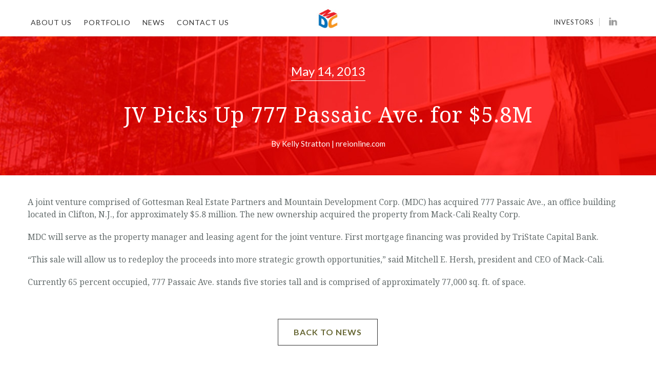

--- FILE ---
content_type: text/html; charset=UTF-8
request_url: https://www.mountaindevelopment.com/news-archive/jv-picks-up-777-passaic-ave-for-5-8m/
body_size: 9983
content:
<!DOCTYPE html>
<html lang="en">
<head>
<meta charset="UTF-8">
<meta name="viewport" content="width=device-width, initial-scale=1">
<link rel="profile" href="https://gmpg.org/xfn/11">
<link rel="pingback" href="https://www.mountaindevelopment.com/sitefiles/xmlrpc.php">


<link href="https://www.mountaindevelopment.com/sitefiles/scripts/animate.css" rel="stylesheet" />
<link href="https://www.mountaindevelopment.com/sitefiles/scripts/fractionslider.css" rel="stylesheet" />

<link rel="stylesheet" href="https://cdn.jsdelivr.net/bxslider/4.2.12/jquery.bxslider.css">


<meta name='robots' content='index, follow, max-image-preview:large, max-snippet:-1, max-video-preview:-1' />

	<!-- This site is optimized with the Yoast SEO plugin v26.6 - https://yoast.com/wordpress/plugins/seo/ -->
	<title>JV Picks Up 777 Passaic Ave. for $5.8M</title>
	<link rel="canonical" href="https://www.mountaindevelopment.com/news-archive/jv-picks-up-777-passaic-ave-for-5-8m/" />
	<meta property="og:locale" content="en_US" />
	<meta property="og:type" content="article" />
	<meta property="og:title" content="JV Picks Up 777 Passaic Ave. for $5.8M" />
	<meta property="og:description" content="A joint venture comprised of Gottesman Real Estate Partners and Mountain Development Corp. (MDC) has acquired 777 Passaic Ave., an office building located in Clifton, N.J., for approximately $5.8 million. The new ownership acquired the property from Mack-Cali Realty Corp. [&hellip;]" />
	<meta property="og:url" content="https://www.mountaindevelopment.com/news-archive/jv-picks-up-777-passaic-ave-for-5-8m/" />
	<meta property="og:site_name" content="Mountain Development Corp" />
	<meta property="article:published_time" content="2013-05-14T15:46:06+00:00" />
	<meta property="article:modified_time" content="2019-06-17T15:37:48+00:00" />
	<meta name="author" content="mike" />
	<meta name="twitter:card" content="summary_large_image" />
	<meta name="twitter:label1" content="Written by" />
	<meta name="twitter:data1" content="mike" />
	<meta name="twitter:label2" content="Est. reading time" />
	<meta name="twitter:data2" content="1 minute" />
	<script type="application/ld+json" class="yoast-schema-graph">{"@context":"https://schema.org","@graph":[{"@type":"Article","@id":"https://www.mountaindevelopment.com/news-archive/jv-picks-up-777-passaic-ave-for-5-8m/#article","isPartOf":{"@id":"https://www.mountaindevelopment.com/news-archive/jv-picks-up-777-passaic-ave-for-5-8m/"},"author":{"name":"mike","@id":"https://www.mountaindevelopment.com/#/schema/person/c3e668a377def94d078aeefb773ed7c1"},"headline":"JV Picks Up 777 Passaic Ave. for $5.8M","datePublished":"2013-05-14T15:46:06+00:00","dateModified":"2019-06-17T15:37:48+00:00","mainEntityOfPage":{"@id":"https://www.mountaindevelopment.com/news-archive/jv-picks-up-777-passaic-ave-for-5-8m/"},"wordCount":110,"commentCount":0,"publisher":{"@id":"https://www.mountaindevelopment.com/#organization"},"articleSection":["Archive"],"inLanguage":"en","potentialAction":[{"@type":"CommentAction","name":"Comment","target":["https://www.mountaindevelopment.com/news-archive/jv-picks-up-777-passaic-ave-for-5-8m/#respond"]}]},{"@type":"WebPage","@id":"https://www.mountaindevelopment.com/news-archive/jv-picks-up-777-passaic-ave-for-5-8m/","url":"https://www.mountaindevelopment.com/news-archive/jv-picks-up-777-passaic-ave-for-5-8m/","name":"JV Picks Up 777 Passaic Ave. for $5.8M","isPartOf":{"@id":"https://www.mountaindevelopment.com/#website"},"datePublished":"2013-05-14T15:46:06+00:00","dateModified":"2019-06-17T15:37:48+00:00","inLanguage":"en","potentialAction":[{"@type":"ReadAction","target":["https://www.mountaindevelopment.com/news-archive/jv-picks-up-777-passaic-ave-for-5-8m/"]}]},{"@type":"WebSite","@id":"https://www.mountaindevelopment.com/#website","url":"https://www.mountaindevelopment.com/","name":"Mountain Development Corp","description":"","publisher":{"@id":"https://www.mountaindevelopment.com/#organization"},"potentialAction":[{"@type":"SearchAction","target":{"@type":"EntryPoint","urlTemplate":"https://www.mountaindevelopment.com/?s={search_term_string}"},"query-input":{"@type":"PropertyValueSpecification","valueRequired":true,"valueName":"search_term_string"}}],"inLanguage":"en"},{"@type":"Organization","@id":"https://www.mountaindevelopment.com/#organization","name":"Mountain Development Corp","url":"https://www.mountaindevelopment.com/","logo":{"@type":"ImageObject","inLanguage":"en","@id":"https://www.mountaindevelopment.com/#/schema/logo/image/","url":"https://www.mountaindevelopment.com/sitefiles/wp-content/uploads/2019/01/footer-logo.gif","contentUrl":"https://www.mountaindevelopment.com/sitefiles/wp-content/uploads/2019/01/footer-logo.gif","width":296,"height":63,"caption":"Mountain Development Corp"},"image":{"@id":"https://www.mountaindevelopment.com/#/schema/logo/image/"}},{"@type":"Person","@id":"https://www.mountaindevelopment.com/#/schema/person/c3e668a377def94d078aeefb773ed7c1","name":"mike"}]}</script>
	<!-- / Yoast SEO plugin. -->


<link rel='dns-prefetch' href='//ajax.googleapis.com' />
<link rel='dns-prefetch' href='//fonts.googleapis.com' />
<link rel="alternate" type="application/rss+xml" title="Mountain Development Corp &raquo; Feed" href="https://www.mountaindevelopment.com/feed/" />
<link rel="alternate" type="application/rss+xml" title="Mountain Development Corp &raquo; Comments Feed" href="https://www.mountaindevelopment.com/comments/feed/" />
<link rel="alternate" type="application/rss+xml" title="Mountain Development Corp &raquo; JV Picks Up 777 Passaic Ave. for $5.8M Comments Feed" href="https://www.mountaindevelopment.com/news-archive/jv-picks-up-777-passaic-ave-for-5-8m/feed/" />
<link rel="alternate" title="oEmbed (JSON)" type="application/json+oembed" href="https://www.mountaindevelopment.com/wp-json/oembed/1.0/embed?url=https%3A%2F%2Fwww.mountaindevelopment.com%2Fnews-archive%2Fjv-picks-up-777-passaic-ave-for-5-8m%2F" />
<link rel="alternate" title="oEmbed (XML)" type="text/xml+oembed" href="https://www.mountaindevelopment.com/wp-json/oembed/1.0/embed?url=https%3A%2F%2Fwww.mountaindevelopment.com%2Fnews-archive%2Fjv-picks-up-777-passaic-ave-for-5-8m%2F&#038;format=xml" />
<style id='wp-img-auto-sizes-contain-inline-css' type='text/css'>
img:is([sizes=auto i],[sizes^="auto," i]){contain-intrinsic-size:3000px 1500px}
/*# sourceURL=wp-img-auto-sizes-contain-inline-css */
</style>
<link rel='stylesheet' id='bootstrap-css' href='https://www.mountaindevelopment.com/sitefiles/wp-content/themes/astrid/css/bootstrap/bootstrap.min.css?ver=1' type='text/css' media='all' />
<style id='wp-emoji-styles-inline-css' type='text/css'>

	img.wp-smiley, img.emoji {
		display: inline !important;
		border: none !important;
		box-shadow: none !important;
		height: 1em !important;
		width: 1em !important;
		margin: 0 0.07em !important;
		vertical-align: -0.1em !important;
		background: none !important;
		padding: 0 !important;
	}
/*# sourceURL=wp-emoji-styles-inline-css */
</style>
<style id='wp-block-library-inline-css' type='text/css'>
:root{--wp-block-synced-color:#7a00df;--wp-block-synced-color--rgb:122,0,223;--wp-bound-block-color:var(--wp-block-synced-color);--wp-editor-canvas-background:#ddd;--wp-admin-theme-color:#007cba;--wp-admin-theme-color--rgb:0,124,186;--wp-admin-theme-color-darker-10:#006ba1;--wp-admin-theme-color-darker-10--rgb:0,107,160.5;--wp-admin-theme-color-darker-20:#005a87;--wp-admin-theme-color-darker-20--rgb:0,90,135;--wp-admin-border-width-focus:2px}@media (min-resolution:192dpi){:root{--wp-admin-border-width-focus:1.5px}}.wp-element-button{cursor:pointer}:root .has-very-light-gray-background-color{background-color:#eee}:root .has-very-dark-gray-background-color{background-color:#313131}:root .has-very-light-gray-color{color:#eee}:root .has-very-dark-gray-color{color:#313131}:root .has-vivid-green-cyan-to-vivid-cyan-blue-gradient-background{background:linear-gradient(135deg,#00d084,#0693e3)}:root .has-purple-crush-gradient-background{background:linear-gradient(135deg,#34e2e4,#4721fb 50%,#ab1dfe)}:root .has-hazy-dawn-gradient-background{background:linear-gradient(135deg,#faaca8,#dad0ec)}:root .has-subdued-olive-gradient-background{background:linear-gradient(135deg,#fafae1,#67a671)}:root .has-atomic-cream-gradient-background{background:linear-gradient(135deg,#fdd79a,#004a59)}:root .has-nightshade-gradient-background{background:linear-gradient(135deg,#330968,#31cdcf)}:root .has-midnight-gradient-background{background:linear-gradient(135deg,#020381,#2874fc)}:root{--wp--preset--font-size--normal:16px;--wp--preset--font-size--huge:42px}.has-regular-font-size{font-size:1em}.has-larger-font-size{font-size:2.625em}.has-normal-font-size{font-size:var(--wp--preset--font-size--normal)}.has-huge-font-size{font-size:var(--wp--preset--font-size--huge)}.has-text-align-center{text-align:center}.has-text-align-left{text-align:left}.has-text-align-right{text-align:right}.has-fit-text{white-space:nowrap!important}#end-resizable-editor-section{display:none}.aligncenter{clear:both}.items-justified-left{justify-content:flex-start}.items-justified-center{justify-content:center}.items-justified-right{justify-content:flex-end}.items-justified-space-between{justify-content:space-between}.screen-reader-text{border:0;clip-path:inset(50%);height:1px;margin:-1px;overflow:hidden;padding:0;position:absolute;width:1px;word-wrap:normal!important}.screen-reader-text:focus{background-color:#ddd;clip-path:none;color:#444;display:block;font-size:1em;height:auto;left:5px;line-height:normal;padding:15px 23px 14px;text-decoration:none;top:5px;width:auto;z-index:100000}html :where(.has-border-color){border-style:solid}html :where([style*=border-top-color]){border-top-style:solid}html :where([style*=border-right-color]){border-right-style:solid}html :where([style*=border-bottom-color]){border-bottom-style:solid}html :where([style*=border-left-color]){border-left-style:solid}html :where([style*=border-width]){border-style:solid}html :where([style*=border-top-width]){border-top-style:solid}html :where([style*=border-right-width]){border-right-style:solid}html :where([style*=border-bottom-width]){border-bottom-style:solid}html :where([style*=border-left-width]){border-left-style:solid}html :where(img[class*=wp-image-]){height:auto;max-width:100%}:where(figure){margin:0 0 1em}html :where(.is-position-sticky){--wp-admin--admin-bar--position-offset:var(--wp-admin--admin-bar--height,0px)}@media screen and (max-width:600px){html :where(.is-position-sticky){--wp-admin--admin-bar--position-offset:0px}}

/*# sourceURL=wp-block-library-inline-css */
</style><style id='global-styles-inline-css' type='text/css'>
:root{--wp--preset--aspect-ratio--square: 1;--wp--preset--aspect-ratio--4-3: 4/3;--wp--preset--aspect-ratio--3-4: 3/4;--wp--preset--aspect-ratio--3-2: 3/2;--wp--preset--aspect-ratio--2-3: 2/3;--wp--preset--aspect-ratio--16-9: 16/9;--wp--preset--aspect-ratio--9-16: 9/16;--wp--preset--color--black: #000000;--wp--preset--color--cyan-bluish-gray: #abb8c3;--wp--preset--color--white: #ffffff;--wp--preset--color--pale-pink: #f78da7;--wp--preset--color--vivid-red: #cf2e2e;--wp--preset--color--luminous-vivid-orange: #ff6900;--wp--preset--color--luminous-vivid-amber: #fcb900;--wp--preset--color--light-green-cyan: #7bdcb5;--wp--preset--color--vivid-green-cyan: #00d084;--wp--preset--color--pale-cyan-blue: #8ed1fc;--wp--preset--color--vivid-cyan-blue: #0693e3;--wp--preset--color--vivid-purple: #9b51e0;--wp--preset--gradient--vivid-cyan-blue-to-vivid-purple: linear-gradient(135deg,rgb(6,147,227) 0%,rgb(155,81,224) 100%);--wp--preset--gradient--light-green-cyan-to-vivid-green-cyan: linear-gradient(135deg,rgb(122,220,180) 0%,rgb(0,208,130) 100%);--wp--preset--gradient--luminous-vivid-amber-to-luminous-vivid-orange: linear-gradient(135deg,rgb(252,185,0) 0%,rgb(255,105,0) 100%);--wp--preset--gradient--luminous-vivid-orange-to-vivid-red: linear-gradient(135deg,rgb(255,105,0) 0%,rgb(207,46,46) 100%);--wp--preset--gradient--very-light-gray-to-cyan-bluish-gray: linear-gradient(135deg,rgb(238,238,238) 0%,rgb(169,184,195) 100%);--wp--preset--gradient--cool-to-warm-spectrum: linear-gradient(135deg,rgb(74,234,220) 0%,rgb(151,120,209) 20%,rgb(207,42,186) 40%,rgb(238,44,130) 60%,rgb(251,105,98) 80%,rgb(254,248,76) 100%);--wp--preset--gradient--blush-light-purple: linear-gradient(135deg,rgb(255,206,236) 0%,rgb(152,150,240) 100%);--wp--preset--gradient--blush-bordeaux: linear-gradient(135deg,rgb(254,205,165) 0%,rgb(254,45,45) 50%,rgb(107,0,62) 100%);--wp--preset--gradient--luminous-dusk: linear-gradient(135deg,rgb(255,203,112) 0%,rgb(199,81,192) 50%,rgb(65,88,208) 100%);--wp--preset--gradient--pale-ocean: linear-gradient(135deg,rgb(255,245,203) 0%,rgb(182,227,212) 50%,rgb(51,167,181) 100%);--wp--preset--gradient--electric-grass: linear-gradient(135deg,rgb(202,248,128) 0%,rgb(113,206,126) 100%);--wp--preset--gradient--midnight: linear-gradient(135deg,rgb(2,3,129) 0%,rgb(40,116,252) 100%);--wp--preset--font-size--small: 13px;--wp--preset--font-size--medium: 20px;--wp--preset--font-size--large: 36px;--wp--preset--font-size--x-large: 42px;--wp--preset--spacing--20: 0.44rem;--wp--preset--spacing--30: 0.67rem;--wp--preset--spacing--40: 1rem;--wp--preset--spacing--50: 1.5rem;--wp--preset--spacing--60: 2.25rem;--wp--preset--spacing--70: 3.38rem;--wp--preset--spacing--80: 5.06rem;--wp--preset--shadow--natural: 6px 6px 9px rgba(0, 0, 0, 0.2);--wp--preset--shadow--deep: 12px 12px 50px rgba(0, 0, 0, 0.4);--wp--preset--shadow--sharp: 6px 6px 0px rgba(0, 0, 0, 0.2);--wp--preset--shadow--outlined: 6px 6px 0px -3px rgb(255, 255, 255), 6px 6px rgb(0, 0, 0);--wp--preset--shadow--crisp: 6px 6px 0px rgb(0, 0, 0);}:where(.is-layout-flex){gap: 0.5em;}:where(.is-layout-grid){gap: 0.5em;}body .is-layout-flex{display: flex;}.is-layout-flex{flex-wrap: wrap;align-items: center;}.is-layout-flex > :is(*, div){margin: 0;}body .is-layout-grid{display: grid;}.is-layout-grid > :is(*, div){margin: 0;}:where(.wp-block-columns.is-layout-flex){gap: 2em;}:where(.wp-block-columns.is-layout-grid){gap: 2em;}:where(.wp-block-post-template.is-layout-flex){gap: 1.25em;}:where(.wp-block-post-template.is-layout-grid){gap: 1.25em;}.has-black-color{color: var(--wp--preset--color--black) !important;}.has-cyan-bluish-gray-color{color: var(--wp--preset--color--cyan-bluish-gray) !important;}.has-white-color{color: var(--wp--preset--color--white) !important;}.has-pale-pink-color{color: var(--wp--preset--color--pale-pink) !important;}.has-vivid-red-color{color: var(--wp--preset--color--vivid-red) !important;}.has-luminous-vivid-orange-color{color: var(--wp--preset--color--luminous-vivid-orange) !important;}.has-luminous-vivid-amber-color{color: var(--wp--preset--color--luminous-vivid-amber) !important;}.has-light-green-cyan-color{color: var(--wp--preset--color--light-green-cyan) !important;}.has-vivid-green-cyan-color{color: var(--wp--preset--color--vivid-green-cyan) !important;}.has-pale-cyan-blue-color{color: var(--wp--preset--color--pale-cyan-blue) !important;}.has-vivid-cyan-blue-color{color: var(--wp--preset--color--vivid-cyan-blue) !important;}.has-vivid-purple-color{color: var(--wp--preset--color--vivid-purple) !important;}.has-black-background-color{background-color: var(--wp--preset--color--black) !important;}.has-cyan-bluish-gray-background-color{background-color: var(--wp--preset--color--cyan-bluish-gray) !important;}.has-white-background-color{background-color: var(--wp--preset--color--white) !important;}.has-pale-pink-background-color{background-color: var(--wp--preset--color--pale-pink) !important;}.has-vivid-red-background-color{background-color: var(--wp--preset--color--vivid-red) !important;}.has-luminous-vivid-orange-background-color{background-color: var(--wp--preset--color--luminous-vivid-orange) !important;}.has-luminous-vivid-amber-background-color{background-color: var(--wp--preset--color--luminous-vivid-amber) !important;}.has-light-green-cyan-background-color{background-color: var(--wp--preset--color--light-green-cyan) !important;}.has-vivid-green-cyan-background-color{background-color: var(--wp--preset--color--vivid-green-cyan) !important;}.has-pale-cyan-blue-background-color{background-color: var(--wp--preset--color--pale-cyan-blue) !important;}.has-vivid-cyan-blue-background-color{background-color: var(--wp--preset--color--vivid-cyan-blue) !important;}.has-vivid-purple-background-color{background-color: var(--wp--preset--color--vivid-purple) !important;}.has-black-border-color{border-color: var(--wp--preset--color--black) !important;}.has-cyan-bluish-gray-border-color{border-color: var(--wp--preset--color--cyan-bluish-gray) !important;}.has-white-border-color{border-color: var(--wp--preset--color--white) !important;}.has-pale-pink-border-color{border-color: var(--wp--preset--color--pale-pink) !important;}.has-vivid-red-border-color{border-color: var(--wp--preset--color--vivid-red) !important;}.has-luminous-vivid-orange-border-color{border-color: var(--wp--preset--color--luminous-vivid-orange) !important;}.has-luminous-vivid-amber-border-color{border-color: var(--wp--preset--color--luminous-vivid-amber) !important;}.has-light-green-cyan-border-color{border-color: var(--wp--preset--color--light-green-cyan) !important;}.has-vivid-green-cyan-border-color{border-color: var(--wp--preset--color--vivid-green-cyan) !important;}.has-pale-cyan-blue-border-color{border-color: var(--wp--preset--color--pale-cyan-blue) !important;}.has-vivid-cyan-blue-border-color{border-color: var(--wp--preset--color--vivid-cyan-blue) !important;}.has-vivid-purple-border-color{border-color: var(--wp--preset--color--vivid-purple) !important;}.has-vivid-cyan-blue-to-vivid-purple-gradient-background{background: var(--wp--preset--gradient--vivid-cyan-blue-to-vivid-purple) !important;}.has-light-green-cyan-to-vivid-green-cyan-gradient-background{background: var(--wp--preset--gradient--light-green-cyan-to-vivid-green-cyan) !important;}.has-luminous-vivid-amber-to-luminous-vivid-orange-gradient-background{background: var(--wp--preset--gradient--luminous-vivid-amber-to-luminous-vivid-orange) !important;}.has-luminous-vivid-orange-to-vivid-red-gradient-background{background: var(--wp--preset--gradient--luminous-vivid-orange-to-vivid-red) !important;}.has-very-light-gray-to-cyan-bluish-gray-gradient-background{background: var(--wp--preset--gradient--very-light-gray-to-cyan-bluish-gray) !important;}.has-cool-to-warm-spectrum-gradient-background{background: var(--wp--preset--gradient--cool-to-warm-spectrum) !important;}.has-blush-light-purple-gradient-background{background: var(--wp--preset--gradient--blush-light-purple) !important;}.has-blush-bordeaux-gradient-background{background: var(--wp--preset--gradient--blush-bordeaux) !important;}.has-luminous-dusk-gradient-background{background: var(--wp--preset--gradient--luminous-dusk) !important;}.has-pale-ocean-gradient-background{background: var(--wp--preset--gradient--pale-ocean) !important;}.has-electric-grass-gradient-background{background: var(--wp--preset--gradient--electric-grass) !important;}.has-midnight-gradient-background{background: var(--wp--preset--gradient--midnight) !important;}.has-small-font-size{font-size: var(--wp--preset--font-size--small) !important;}.has-medium-font-size{font-size: var(--wp--preset--font-size--medium) !important;}.has-large-font-size{font-size: var(--wp--preset--font-size--large) !important;}.has-x-large-font-size{font-size: var(--wp--preset--font-size--x-large) !important;}
/*# sourceURL=global-styles-inline-css */
</style>

<style id='classic-theme-styles-inline-css' type='text/css'>
/*! This file is auto-generated */
.wp-block-button__link{color:#fff;background-color:#32373c;border-radius:9999px;box-shadow:none;text-decoration:none;padding:calc(.667em + 2px) calc(1.333em + 2px);font-size:1.125em}.wp-block-file__button{background:#32373c;color:#fff;text-decoration:none}
/*# sourceURL=/wp-includes/css/classic-themes.min.css */
</style>
<link rel='stylesheet' id='wp-components-css' href='https://www.mountaindevelopment.com/sitefiles/wp-includes/css/dist/components/style.min.css?ver=4f641c371ec76e24304f1aadcdf727d9' type='text/css' media='all' />
<link rel='stylesheet' id='wp-preferences-css' href='https://www.mountaindevelopment.com/sitefiles/wp-includes/css/dist/preferences/style.min.css?ver=4f641c371ec76e24304f1aadcdf727d9' type='text/css' media='all' />
<link rel='stylesheet' id='wp-block-editor-css' href='https://www.mountaindevelopment.com/sitefiles/wp-includes/css/dist/block-editor/style.min.css?ver=4f641c371ec76e24304f1aadcdf727d9' type='text/css' media='all' />
<link rel='stylesheet' id='popup-maker-block-library-style-css' href='https://www.mountaindevelopment.com/sitefiles/wp-content/plugins/popup-maker/dist/packages/block-library-style.css?ver=dbea705cfafe089d65f1' type='text/css' media='all' />
<link rel='stylesheet' id='astrid-style-css' href='https://www.mountaindevelopment.com/sitefiles/wp-content/themes/mdc-astrid/style.css?ver=4f641c371ec76e24304f1aadcdf727d9' type='text/css' media='all' />
<style id='astrid-style-inline-css' type='text/css'>
.site-header {position: fixed;}
.site-header .container { display: block;}
.site-branding { width: 100%; text-align: center;margin-bottom:15px;padding-top:15px;}
.main-navigation { width: 100%;float: none; clear:both;}
.main-navigation ul { float: none;text-align:center;}
.main-navigation li { float: none; display: inline-block;}
.main-navigation ul ul li { display: block; text-align: left;}
.woocommerce .woocommerce-message:before,.woocommerce #payment #place_order,.woocommerce-page #payment #place_order,.woocommerce .cart .button, .woocommerce .cart input.button,.woocommerce-cart .wc-proceed-to-checkout a.checkout-button,.woocommerce #review_form #respond .form-submit input,.woocommerce a.button,.woocommerce div.product form.cart .button,.woocommerce .star-rating,.page-header .page-title .fa,.site-footer a:hover,.footer-info a:hover,.footer-widgets a:hover,.testimonial-title a:hover,.employee-title a:hover,.fact .fa,.service-title a:hover,.widget-area .widget a:hover,.entry-meta a:hover,.entry-footer a:hover,.entry-title a:hover,.comment-navigation a:hover,.posts-navigation a:hover,.post-navigation a:hover,.main-navigation a:hover,.main-navigation li.focus > a,a,a:hover,button,.button,input[type="button"],input[type="reset"],input[type="submit"] { color:#dd3333}
.social-menu-widget a,.woocommerce span.onsale,.woocommerce #payment #place_order:hover, .woocommerce-page #payment #place_order:hover,.woocommerce .cart .button:hover, .woocommerce .cart input.button:hover,.woocommerce-cart .wc-proceed-to-checkout a.checkout-button:hover,.woocommerce #review_form #respond .form-submit input:hover,.woocommerce div.product form.cart .button:hover,.woocommerce a.button:hover,.preloader-inner ul li,.progress-animate,button:hover,.button:hover,input[type="button"]:hover,input[type="reset"]:hover,input[type="submit"]:hover { background-color:#dd3333}
.woocommerce .woocommerce-message,.woocommerce #payment #place_order,.woocommerce-page #payment #place_order,.woocommerce .cart .button, .woocommerce .cart input.button,.woocommerce-cart .wc-proceed-to-checkout a.checkout-button,.woocommerce #review_form #respond .form-submit input,.woocommerce a.button,.woocommerce div.product form.cart .button,.main-navigation li a::after,.main-navigation li a::before,button,.button,input[type="button"],input[type="reset"],input[type="submit"] { border-color:#dd3333}
.site-title a,.site-title a:hover { color:#ffffff}
.site-description { color:#BDBDBD}
.site-header,.site-header.header-scrolled { background-color:rgba(255,255,255,0.9)}
@media only screen and (max-width: 1024px) { .site-header.has-header,.site-header.has-video,.site-header.has-single,.site-header.has-shortcode { background-color:rgba(255,255,255,0.9)} }
body, .widget-area .widget, .widget-area .widget a { color:#656D6D}
.footer-widgets, .site-footer, .footer-info { background-color:#ffffff}
body {font-family: 'Open Sans', sans-serif;}
h1, h2, h3, h4, h5, h6, .fact .fact-number, .fact .fact-name, .site-title {font-family: 'Josefin Sans', sans-serif;}
.site-title { font-size:36px; }
.site-description { font-size:14px; }
h1 { font-size:36px; }
h2 { font-size:30px; }
h3 { font-size:24px; }
h4 { font-size:16px; }
h5 { font-size:14px; }
h6 { font-size:12px; }
body { font-size:14px; }

/*# sourceURL=astrid-style-inline-css */
</style>
<link rel='stylesheet' id='astrid-body-fonts-css' href='//fonts.googleapis.com/css?family=Open+Sans%3A300%2C300italic%2C600%2C600italic&#038;ver=6.9' type='text/css' media='all' />
<link rel='stylesheet' id='astrid-headings-fonts-css' href='//fonts.googleapis.com/css?family=Josefin+Sans%3A300italic%2C300&#038;ver=6.9' type='text/css' media='all' />
<link rel='stylesheet' id='font-awesome-css' href='https://www.mountaindevelopment.com/sitefiles/wp-content/themes/astrid/fonts/font-awesome.min.css?ver=4f641c371ec76e24304f1aadcdf727d9' type='text/css' media='all' />
<!--n2css--><!--n2js--><script type="text/javascript" src="https://ajax.googleapis.com/ajax/libs/jquery/1/jquery.min.js?ver=4f641c371ec76e24304f1aadcdf727d9" id="jquery-js"></script>
<link rel="https://api.w.org/" href="https://www.mountaindevelopment.com/wp-json/" /><link rel="alternate" title="JSON" type="application/json" href="https://www.mountaindevelopment.com/wp-json/wp/v2/posts/783" /><link rel="icon" href="https://www.mountaindevelopment.com/sitefiles/wp-content/uploads/2021/03/cropped-mdc-32x32.png" sizes="32x32" />
<link rel="icon" href="https://www.mountaindevelopment.com/sitefiles/wp-content/uploads/2021/03/cropped-mdc-192x192.png" sizes="192x192" />
<link rel="apple-touch-icon" href="https://www.mountaindevelopment.com/sitefiles/wp-content/uploads/2021/03/cropped-mdc-180x180.png" />
<meta name="msapplication-TileImage" content="https://www.mountaindevelopment.com/sitefiles/wp-content/uploads/2021/03/cropped-mdc-270x270.png" />


<!-- Global site tag (gtag.js) - Google Analytics -->
<script async src="https://www.googletagmanager.com/gtag/js?id=UA-142994437-1"></script>
<script>
  window.dataLayer = window.dataLayer || [];
  function gtag(){dataLayer.push(arguments);}
  gtag('js', new Date());

  gtag('config', 'UA-142994437-1');
</script>

<!-- Google tag (gtag.js) -->
<script async src="https://www.googletagmanager.com/gtag/js?id=G-CRQC6RRPLG"></script>
<script>
  window.dataLayer = window.dataLayer || [];
  function gtag(){dataLayer.push(arguments);}
  gtag('js', new Date());

  gtag('config', 'G-CRQC6RRPLG');
</script>


</head>

<body data-rsssl=1 class="wp-singular post-template-default single single-post postid-783 single-format-standard wp-custom-logo wp-theme-astrid wp-child-theme-mdc-astrid group-blog">

<div class="preloader">
<div class="preloader-inner">
	<ul><li></li><li></li><li></li><li></li><li></li><li></li></ul>
</div>
</div>

<div id="page" class="site">
	

	<header id="masthead" class="site-header " role="banner">
		<div class="container" style="padding-left:0">
			
			<div class="btn-menu col-md-8 col-sm-6 col-xs-12"><i class="fa fa-navicon"></i></div>
			
            <div class="navigation">
            <nav id="mainnav" class="main-navigation col-sm-6" role="navigation" style="padding-left:0">
				<div class="menu-mainmenu-container"><ul id="primary-menu" class="menu"><li id="menu-item-25" class="menu-item menu-item-type-post_type menu-item-object-page menu-item-has-children menu-item-25"><a href="https://www.mountaindevelopment.com/about/">About Us</a>
<ul class="sub-menu">
	<li id="menu-item-385" class="menu-item menu-item-type-post_type menu-item-object-page menu-item-385"><a href="https://www.mountaindevelopment.com/about/services/">Services</a></li>
	<li id="menu-item-386" class="menu-item menu-item-type-post_type menu-item-object-page menu-item-386"><a href="https://www.mountaindevelopment.com/about/team/">Team</a></li>
</ul>
</li>
<li id="menu-item-26" class="menu-item menu-item-type-post_type menu-item-object-page menu-item-26"><a href="https://www.mountaindevelopment.com/portfolio/">Portfolio</a></li>
<li id="menu-item-27" class="menu-item menu-item-type-post_type menu-item-object-page menu-item-27"><a href="https://www.mountaindevelopment.com/news/">News</a></li>
<li id="menu-item-28" class="menu-item menu-item-type-post_type menu-item-object-page menu-item-28"><a href="https://www.mountaindevelopment.com/contact-us/">Contact Us</a></li>
<li id="menu-item-1218" class="investormobile menu-item menu-item-type-custom menu-item-object-custom menu-item-1218"><a href="https://invest.mountaindevelopment.com/invexp/accounts/login/">Investors</a></li>
</ul></div>			</nav>
            </div><!-- #site-navigation -->
            
            <div class="site-branding">
				<a href="https://www.mountaindevelopment.com/" class="custom-logo-link" rel="home"><img width="88" height="89" src="https://www.mountaindevelopment.com/sitefiles/wp-content/uploads/2019/01/logo-b.jpg" class="custom-logo" alt="Mountain Development Corp" decoding="async" /></a>			</div>
            
        <div class="social">
             <div class="sicons linkedin"><a href="https://www.linkedin.com/company/mountain-development-corp." target="_blank"><img src="https://www.mountaindevelopment.com/sitefiles//images/linkedin_g.png"/></a></div>
         </div>
         
         <div class="investor"><a href="https://invest.mountaindevelopment.com/invexp/accounts/login/" target="_blank">Investors</a></div>
            
		</div>
	</header><!-- #masthead -->

			<div class="header-clone"></div>
		


	



<div id="content" class="site-content">


             
            	<div style="position:relative; display:block; clear:both; margin-bottom:40px; background-image:url(https://www.mountaindevelopment.com/sitefiles/images/hdr_news.jpg); background-repeat:no-repeat; background-position:center center">
	
                                    <div class="headfloat">
                                        <div class="headnews">     
                                                 
                                                 <div><p>May 14, 2013</p></div>
                                                  <div><h1>JV Picks Up 777 Passaic Ave. for $5.8M</h1></div>
                                                  
                                                  
                                                  <div class='pubname'><p>By Kelly Stratton | nreionline.com</p></div>
                                                  
                                        </div>  
                                       </div>               
                                      
                                      
							  </div><!--single-feat-->



		<div class="container">



                <div id="primary" class="content-area fullwidth">
                    <main id="main" class="site-main" role="main">
            
                    <article id="post-783" class="post-783 post type-post status-publish format-standard hentry category-news-archive clearfix">
                    
                        <div class="entry-content">
                            <p>A joint venture comprised of Gottesman Real Estate Partners and Mountain Development Corp. (MDC) has acquired 777 Passaic Ave., an office building located in Clifton, N.J., for approximately $5.8 million. The new ownership acquired the property from Mack-Cali Realty Corp.</p>
<p>MDC will serve as the property manager and leasing agent for the joint venture. First mortgage financing was provided by TriState Capital Bank.</p>
<p>&#8220;This sale will allow us to redeploy the proceeds into more strategic growth opportunities,&#8221; said Mitchell E. Hersh, president and CEO of Mack-Cali.</p>
<p>Currently 65 percent occupied, 777 Passaic Ave. stands five stories tall and is comprised of approximately 77,000 sq. ft. of space.</p>
                            
                          
                            <div class="end-button"><a href="https://www.mountaindevelopment.com/news">BACK TO NEWS</a></div>
                            
                            
                        </div>
                    
                    
                    </article><!-- #post-## -->
            
                    </main><!-- #main -->
                </div><!-- #primary -->


		</div><!-- .container -->
        
        		        
	</div><!-- #content -->




	<div class="footer-wrapper">
									
	

		<footer id="colophon" class="site-footer" role="contentinfo">	
			<div class="site-info container">
            
            	<div class="footer-branding">
                            <a href="https://www.mountaindevelopment.com" title=""><img class="footer-logo" src="https://www.mountaindevelopment.com/sitefiles/images/mdc-footer.gif" alt="" /></a>
                            <div class="footaddress">
                            56 Livingston Avenue, Suite 200,<br/>Roseland, New Jersey 07068 <div class="footphone">973-279-9000</div>
                            </div>
				</div>
                
            
				<nav id="footernav" class="footer-navigation" role="navigation">
					<div class="menu-footer-container"><ul id="footer-menu" class="menu"><li id="menu-item-120" class="menu-item menu-item-type-post_type menu-item-object-page menu-item-120"><a href="https://www.mountaindevelopment.com/about/">About Us</a></li>
<li id="menu-item-122" class="menu-item menu-item-type-post_type menu-item-object-page menu-item-122"><a href="https://www.mountaindevelopment.com/portfolio/">Portfolio</a></li>
<li id="menu-item-123" class="menu-item menu-item-type-post_type menu-item-object-page menu-item-123"><a href="https://www.mountaindevelopment.com/news/">News</a></li>
<li id="menu-item-124" class="menu-item menu-item-type-post_type menu-item-object-page menu-item-124"><a href="https://www.mountaindevelopment.com/contact-us/">Contact Us</a></li>
<li id="menu-item-1022" class="menu-item menu-item-type-post_type menu-item-object-page menu-item-1022"><a href="https://www.mountaindevelopment.com/privacy-policy/">Privacy Policy</a></li>
</ul></div>				</nav><!-- #site-navigation -->
                
				<div class="site-copyright">
					 &copy; 2026 Mountain Development Corp.
				</div>
                
			</div><!-- .site-info -->
		</footer><!-- #colophon -->
	</div>

</div><!-- #page -->


<script type="text/javascript" src="https://www.mountaindevelopment.com/sitefiles/scripts/jquery.isotope.min.js"></script>

<script type="text/javascript">
        (function($){
  
          var $container = $('#portfolio'),
              // create a clone that will be used for measuring container width
              $containerProxy = $container.clone().empty().css({ visibility: 'hidden' });   
    
          $container.after( $containerProxy );  

            // get the first item to use for measuring columnWidth
          var $item = $container.find('.portfolio-item').eq(0);
          $container.imagesLoaded(function(){
          $(window).smartresize( function() {
            // calculate columnWidth
           var colWidth = Math.floor( $containerProxy.width() / 3 );
            // set width of container based on columnWidth
            $container.css({
                width: colWidth * 3
            })
            .isotope({
              // other options...
              // disable automatic resizing when window is resized
              resizable: true,
              // set columnWidth option for masonry
              masonry: {
                columnWidth: colWidth
				// columnWidth: colWidth
              }
            });
            // trigger smartresize for first time
          }).smartresize();
           });
          // filter buttons
        // filter items when filter link is clicked
        $('#filters a').click(function(){
        $('#filters a.active').removeClass('active');
        var selector = $(this).attr('data-filter');
        $container.isotope({ filter: selector, animationEngine : "css" });
        $(this).addClass('active');
        return false;


        });
  
          $("a[href^=javascript:void(0)]").on("click", function(e) {
          e.preventDefault();
          history.pushState({}, "", this.href);
        });
  

        } ) ( jQuery );
    </script>


<script type="text/javascript" src="https://www.mountaindevelopment.com/sitefiles/scripts/jquery.fractionslider.min.js"></script>
<script src="https://cdn.jsdelivr.net/bxslider/4.2.12/jquery.bxslider.min.js"></script>
<script type="text/javascript" src="https://www.mountaindevelopment.com/sitefiles/scripts/wow.min.js"></script>


 <script type="text/javascript">
   

 jQuery(window).load(function(){
  $('.slider').fractionSlider({
	  'slideTransition': 'fade',
  	'timeout' : 2000, // default timeout before switching slides
	'speedIn' : 1500, // default in - transition speed
	'speedOut' : 1000, // default out - transition speed
	'easeIn' : 'easeOutExpo', // default easing in
	'easeOut' : 'easeOutCubic', // default easing out
	'slideTransitionSpeed' : 1000, // default slide transition
	'slideEndAnimation' : false, // if set true, objects will transition out at slide end (before the slideTransition is called)
	'transitionOut': 'fade',
	'controls' : false, // controls on/off
	'pager' : false, // pager inside of the slider on/off OR $('someselector') for a pager outside of the slider
	'autoChange' : true, // auto change slides
	'pauseOnHover' : false, // Pauses slider on hover (current step will still be completed)
	'backgroundAnimation' : false, // background animation
	'backgroundElement' : null, // element to animate | default fractionSlider element
	'backgroundX' : 0, // background animation x distance
	'backgroundY' : 0, // background animation y distance
	'backgroundSpeed' : 1000, // default background animation speed
	'backgroundEase' : 'easeOutCubic', // default background animation easing
	 'fullWidth': true, // Full width, true of false
	 'increase':true,
	'responsive' : true, // responsive slider (see below for some implementation tipps)
	// set basic dimension (width,height in px) for the responisve slider - the plugin with position elements with data-position relative to this dimensions (please see the documentation for more info),
	//'dimensions' : '1412,771',
	'dimensions' : '1412,690'
		 });
		 
		 
		 $('.slider-mob').fractionSlider({
	  'slideTransition': 'fade',
  	'timeout' : 2000, // default timeout before switching slides
	'speedIn' : 1500, // default in - transition speed
	'speedOut' : 1000, // default out - transition speed
	'easeIn' : 'easeOutExpo', // default easing in
	'easeOut' : 'easeOutCubic', // default easing out
	'slideTransitionSpeed' : 1000, // default slide transition
	'slideEndAnimation' : false, // if set true, objects will transition out at slide end (before the slideTransition is called)
	'transitionOut': 'fade',
	'controls' : false, // controls on/off
	'pager' : false, // pager inside of the slider on/off OR $('someselector') for a pager outside of the slider
	'autoChange' : true, // auto change slides
	'pauseOnHover' : false, // Pauses slider on hover (current step will still be completed)
	'backgroundAnimation' : false, // background animation
	'backgroundElement' : null, // element to animate | default fractionSlider element
	'backgroundX' : 0, // background animation x distance
	'backgroundY' : 0, // background animation y distance
	'backgroundSpeed' : 1000, // default background animation speed
	'backgroundEase' : 'easeOutCubic', // default background animation easing
	 'fullWidth': true, // Full width, true of false
	 'increase':true,
	'responsive' : true, // responsive slider (see below for some implementation tipps)
	// set basic dimension (width,height in px) for the responisve slider - the plugin with position elements with data-position relative to this dimensions (please see the documentation for more info),
	//'dimensions' : '1412,771',
	'dimensions' : '800,390'
		 });
		 
		 
		 
		 
});

</script>


<script>
new WOW().init();
</script>


<script type="speculationrules">
{"prefetch":[{"source":"document","where":{"and":[{"href_matches":"/*"},{"not":{"href_matches":["/sitefiles/wp-*.php","/sitefiles/wp-admin/*","/sitefiles/wp-content/uploads/*","/sitefiles/wp-content/*","/sitefiles/wp-content/plugins/*","/sitefiles/wp-content/themes/mdc-astrid/*","/sitefiles/wp-content/themes/astrid/*","/*\\?(.+)"]}},{"not":{"selector_matches":"a[rel~=\"nofollow\"]"}},{"not":{"selector_matches":".no-prefetch, .no-prefetch a"}}]},"eagerness":"conservative"}]}
</script>
<script type="text/javascript" src="https://www.mountaindevelopment.com/sitefiles/wp-content/themes/astrid/js/main.js?ver=4f641c371ec76e24304f1aadcdf727d9" id="astrid-main-js"></script>
<script type="text/javascript" src="https://www.mountaindevelopment.com/sitefiles/wp-content/themes/astrid/js/scripts.min.js?ver=4f641c371ec76e24304f1aadcdf727d9" id="astrid-scripts-js"></script>
<script type="text/javascript" src="https://www.mountaindevelopment.com/sitefiles/wp-includes/js/comment-reply.min.js?ver=4f641c371ec76e24304f1aadcdf727d9" id="comment-reply-js" async="async" data-wp-strategy="async" fetchpriority="low"></script>
<script type="text/javascript" src="https://www.mountaindevelopment.com/sitefiles/wp-content/plugins/page-links-to/dist/new-tab.js?ver=3.3.7" id="page-links-to-js"></script>
<script id="wp-emoji-settings" type="application/json">
{"baseUrl":"https://s.w.org/images/core/emoji/17.0.2/72x72/","ext":".png","svgUrl":"https://s.w.org/images/core/emoji/17.0.2/svg/","svgExt":".svg","source":{"concatemoji":"https://www.mountaindevelopment.com/sitefiles/wp-includes/js/wp-emoji-release.min.js?ver=4f641c371ec76e24304f1aadcdf727d9"}}
</script>
<script type="module">
/* <![CDATA[ */
/*! This file is auto-generated */
const a=JSON.parse(document.getElementById("wp-emoji-settings").textContent),o=(window._wpemojiSettings=a,"wpEmojiSettingsSupports"),s=["flag","emoji"];function i(e){try{var t={supportTests:e,timestamp:(new Date).valueOf()};sessionStorage.setItem(o,JSON.stringify(t))}catch(e){}}function c(e,t,n){e.clearRect(0,0,e.canvas.width,e.canvas.height),e.fillText(t,0,0);t=new Uint32Array(e.getImageData(0,0,e.canvas.width,e.canvas.height).data);e.clearRect(0,0,e.canvas.width,e.canvas.height),e.fillText(n,0,0);const a=new Uint32Array(e.getImageData(0,0,e.canvas.width,e.canvas.height).data);return t.every((e,t)=>e===a[t])}function p(e,t){e.clearRect(0,0,e.canvas.width,e.canvas.height),e.fillText(t,0,0);var n=e.getImageData(16,16,1,1);for(let e=0;e<n.data.length;e++)if(0!==n.data[e])return!1;return!0}function u(e,t,n,a){switch(t){case"flag":return n(e,"\ud83c\udff3\ufe0f\u200d\u26a7\ufe0f","\ud83c\udff3\ufe0f\u200b\u26a7\ufe0f")?!1:!n(e,"\ud83c\udde8\ud83c\uddf6","\ud83c\udde8\u200b\ud83c\uddf6")&&!n(e,"\ud83c\udff4\udb40\udc67\udb40\udc62\udb40\udc65\udb40\udc6e\udb40\udc67\udb40\udc7f","\ud83c\udff4\u200b\udb40\udc67\u200b\udb40\udc62\u200b\udb40\udc65\u200b\udb40\udc6e\u200b\udb40\udc67\u200b\udb40\udc7f");case"emoji":return!a(e,"\ud83e\u1fac8")}return!1}function f(e,t,n,a){let r;const o=(r="undefined"!=typeof WorkerGlobalScope&&self instanceof WorkerGlobalScope?new OffscreenCanvas(300,150):document.createElement("canvas")).getContext("2d",{willReadFrequently:!0}),s=(o.textBaseline="top",o.font="600 32px Arial",{});return e.forEach(e=>{s[e]=t(o,e,n,a)}),s}function r(e){var t=document.createElement("script");t.src=e,t.defer=!0,document.head.appendChild(t)}a.supports={everything:!0,everythingExceptFlag:!0},new Promise(t=>{let n=function(){try{var e=JSON.parse(sessionStorage.getItem(o));if("object"==typeof e&&"number"==typeof e.timestamp&&(new Date).valueOf()<e.timestamp+604800&&"object"==typeof e.supportTests)return e.supportTests}catch(e){}return null}();if(!n){if("undefined"!=typeof Worker&&"undefined"!=typeof OffscreenCanvas&&"undefined"!=typeof URL&&URL.createObjectURL&&"undefined"!=typeof Blob)try{var e="postMessage("+f.toString()+"("+[JSON.stringify(s),u.toString(),c.toString(),p.toString()].join(",")+"));",a=new Blob([e],{type:"text/javascript"});const r=new Worker(URL.createObjectURL(a),{name:"wpTestEmojiSupports"});return void(r.onmessage=e=>{i(n=e.data),r.terminate(),t(n)})}catch(e){}i(n=f(s,u,c,p))}t(n)}).then(e=>{for(const n in e)a.supports[n]=e[n],a.supports.everything=a.supports.everything&&a.supports[n],"flag"!==n&&(a.supports.everythingExceptFlag=a.supports.everythingExceptFlag&&a.supports[n]);var t;a.supports.everythingExceptFlag=a.supports.everythingExceptFlag&&!a.supports.flag,a.supports.everything||((t=a.source||{}).concatemoji?r(t.concatemoji):t.wpemoji&&t.twemoji&&(r(t.twemoji),r(t.wpemoji)))});
//# sourceURL=https://www.mountaindevelopment.com/sitefiles/wp-includes/js/wp-emoji-loader.min.js
/* ]]> */
</script>

</body>
</html>


--- FILE ---
content_type: text/css
request_url: https://www.mountaindevelopment.com/sitefiles/wp-content/themes/mdc-astrid/style.css?ver=4f641c371ec76e24304f1aadcdf727d9
body_size: 5984
content:
@charset "utf-8";
/* CSS Document */

/*

 Theme Name:   Mountain Development

 Author:       Results Advertising

 Template:     astrid


*/



@import url("../astrid/style.css");

/* =Theme customization starts here */

@import url('https://fonts.googleapis.com/css?family=Lato:300,400,700,900');
@import url('https://fonts.googleapis.com/css2?family=Noto+Serif:wght@400;700&display=swap');

/*@import url('https://fonts.googleapis.com/css?family=Noto+Serif+SC:400,500,700');*/

.light-font{font-family: 'Lato', sans-serif; font-weight:300}
.regular-font{font-family: 'Lato', sans-serif; font-weight:400}
.bold-font{font-family: 'Lato', sans-serif; font-weight:700}
.black-font{font-family: 'Lato', sans-serif; font-weight:900}


.seriffont{font-family: 'Noto Serif', serif;}

body{
font-family: 'Lato', sans-serif!important; font-size:16px!important;
color:#666;
line-height: 1.5;
letter-spacing: 0px;
background-color: #FFF;
font-weight: 400;
}

a{border:0; outline:none}

*:focus {
    outline: none!important;border: none!important;
}


/*branding*/

.site-header{font-family: 'Lato', sans-serif!important;padding:0}

.site-branding{width: 70px!important; padding-top: 0px!important;display:inline-block; position:absolute; top:0; left:50%; margin:0 0 0 -35px!important;background-color:#fff!important}

.site-header.header-scrolled{background-color: rgba(32, 37, 41, 0.9);padding:0; border-bottom: 1px solid transparent;}

.site-header, .site-header.header-scrolled {
    background-color:#fff!important; height: 71px!important;border-bottom: 1px solid #efefef;
}

.custom-logo-link img { display: block; width:70px;
    height: 70px;
    margin: 0 auto;

}

/*social*/
.social{width:30px;float:right;display:inline-block; margin-top:28px}
.sicons{width:28px; float:right; display:inline-block;margin:0; padding:0;}
.sicons img{width:100%; height:auto;}
.sicons a{border:0}
.linkedin{margin-left:-8px;}
.twitter{margin: 5px;}


/*investor*/
.investor{display: none; float: right;display: inline-block;margin: 30px 10px 0;padding: 0px;}
.investor a{color: #333; text-transform: uppercase; text-decoration:none; font-size: 13px; line-height:14px; letter-spacing: 1px !important;border-right: 1px solid #CCC; padding: 0 10px 0px;}

.investormobile{display:none!important}


/*navigation*/
.navigation{max-width:500;display:inline-block;float:left}

.main-navigation{padding-top: 20px;}

.main-navigation li{letter-spacing: 1px; padding: 10px;}

.main-navigation a{color: #333; text-transform:uppercase}

.main-navigation li:first-child{padding-left:5px;}

.main-navigation ul ul{background-color: #C00;}
.main-navigation ul ul a{color:#fff;}
.main-navigation ul ul a:hover{color:#fff;}

.main-navigation ul ul li {padding:10px!important}


/* mobile menu*/

.btn-menu{color: #333; text-align: left;}
.btn-menu .fa{margin-top: 20px;}

#mainnav-mobi {
    position: absolute;
    top: 100%;
    left: 0;
    width: 100%;
    background-color:#C00;
    padding:0!important
}

#mainnav-mobi li{text-align: left; border-bottom:1px dotted #fff;}

#mainnav-mobi a{color:#fff}

.btn-submenu{margin-left:0}



/*slider home*/

	.desk{display:block!important;}/*desktop slider*/
	.mob{display:none!important;}/*mobile slider*/

#slidecontainer{width:100%; display:block; overflow:hidden; position:relative;}

#slidecontainer-mob{width:100%; display:none; overflow:hidden; position:relative;}

#slider-full{position:relative; display:block; width:100%; margin:0 auto 0;overflow:hidden;}

#slider-full .mountain{width:100%; color:#FFF; font-size:16px; margin:21% auto 0; text-align:center; position:absolute; z-index:100!important; font-family:Tahoma, Geneva, sans-serif; letter-spacing:0.2em }

#slider-full .topcopy{width:100%; margin:21.7% auto 0; color:#FFF; font-size:28px; text-align:center; position:absolute; z-index:100!important; font-family:Tahoma, Geneva, sans-serif; letter-spacing:0.2em }
#slider-full .topbg{width:100%; position:absolute; z-index:50!important}
#slider-full .mainimage{width:100%;position:absolute; z-index:10}
#slider-full .label_bg{width:100%;position:absolute; z-index: 90; bottom:0; background:url(images/label_bg.png) repeat; width:330px; text-align:center;}
#slider-full .label_bg img{width:100%; height:auto!important; max-width:330px;margin-top: 1%;}


.fraction-slider a{display: block !important;position: relative !important; width: 100%;}

/* home new slider*/
.singnews2{font-family: 'Noto Serif', serif;  text-align:left; padding-bottom:10px;}
.singnews2 .date2{color:#FFF; font-weight:bold; font-size:16px;}
.singnews2 h2{font-family: 'Noto Serif', serif; font-weight:500; color:#FFF;margin-top: 5px; font-size:16px; line-height:24px;}
.singnews2 a{color:#fff; text-decoration:none;}
.singnews2 a:hover{color:#fff;}


.bx-wrapper {
    -moz-box-shadow: none!important;
    -webkit-box-shadow: none!important;
    box-shadow: none!important;
    border: none!important;
    background:none!important;
	margin-bottom:25px!important;
}



.redscroll{max-width:400px; margin:25% 0 0 16%; display:block;}

.seeallnews{position: absolute;}

.hmproptitle{font-family:'Trebuchet MS', Arial, Helvetica, sans-serif;font-size:16px; line-height:30px; color:#fff; display:block;}

.news-bldg-slide{width:50%; float:right; display:inline-block; height:778px; padding:0; text-align:center; }

.bldgscroll{margin: 25% auto auto 25%;}


/*home - copy*/

.homecopy{margin:50px auto 60px!important; width:100%; max-width: 750px!important;font-size:30px!important }

.homearrow{display:block; position:relative; max-width:1000px; width:100%; margin:70px auto 0; background-image:url(images/homearrow.gif); background-repeat:no-repeat; background-size:100%;
padding: 0 0 50px 0;font-size:30px!important}

.homearrow a{text-decoration:none; color:#666}
.homearrow a:hover{color:#333}





/*content*/

/*.wow{display:none}*/

#breadcrumbs{font-size:12px;text-transform: uppercase; margin: 10px 0 10px -15px;}
#breadcrumbs span{margin:0 10px}

.hm-content{width:100%; text-align:center; margin:40px 0 40px; display:block; clear:both; position:relative; overflow:hidden}
.ft-content{display:block; clear:both;max-width:930px;  margin:0 auto 0; text-align:center; font-size:14px; line-height:20px;color:#333;}
.ft-content h2{font-family: 'Noto Serif', serif; font-weight:400; font-style:italic; font-size:22px; color:#333; letter-spacing:0; margin:10px 0 15px;}
.ft-imageleft{float:left;width:50%}
.ft-copyleft{padding:30px; width:45%; display:inline-block;text-align:left;}

.ft-imageright{float:right;width:50%}
.ft-copyright{padding:30px; width:45%; display:inline-block; text-align:left;}


.hentry { margin: 0;
        margin-bottom: 0px;
    padding: 0px;
    background-color: #fff; border:none;}

.site-content {
    margin-top: 0px;
    margin-bottom: 0px;
}

.wp-caption .wp-caption-text {
    margin: 0;
    font-size: 11px;
    background-color: #efefef;
    padding: 10px;
}

.mainhead{text-align:center; text-transform:uppercase; color:#666;}
.mainhead h2{font-size: 14px; line-height:15px;  padding:0; margin: 0 0 10px; letter-spacing:1px;}
.mainhead h2 br{margin-bottom:10px;}


.entry-content{font-family: 'Noto Serif', serif; font-weight:400}
.entry-content h1{color:#F00; font-size:22px; line-height:22px; font-weight:700; text-align:center; border-left:1px solid #999;  border-right:1px solid #999; display:inline-block; padding:0 15px; margin-bottom:15px; text-transform:uppercase}


.site-content > .container {padding: 0; border-left: none;border-right: none;border-bottom:none;}

/*head-news-post*/

.headnews{width:100%; margin:0; display:block; padding:50px 0; position:relative; text-align:center}
.headnews p{font-size:24px; border-bottom:1px solid #fff;color:#fff; display:inline-block;}
.headnews h1{font-family: 'Noto Serif', serif; font-size:42px!important;color:#fff!important;text-transform:none!important; line-height: 1.2; margin:20px 0 20px!important; display:block}

.pubname p{font-size:15px; color:#fff; margin:0; border-bottom:none;}


/*news-main*/
.news-list{display:block; width:100%; position:relative;}
.news-list ul{margin:0; padding:0; }
.news-list ul li{list-style:none; width:33.3%; height:210px; float:left; display:inline-block;  margin:10px 0; padding:30px 0; background-color:#eff6fe; }

.news-list ul li:nth-child(6n-6){ background-color:#FFF;}
.news-list ul li:nth-child(6n-7){ background-color:#FFF;}
.news-list ul li:nth-child(6n-8){ background-color:#FFF;}

.newscontent{padding: 20px 50px 10px; border-left:1px solid #CCC!important;display:block;}

.news-list ul li:nth-child(3n+1) > .newscontent{border-left:none!important;}

.news-list h2{font-family: 'Noto Serif', serif; font-size:16px; line-height:20px; margin:0 0 20px 0; letter-spacing:0;}
.news-list a{color:#333;font-weight:400!important; text-decoration:none;}
.news-list a:hover{color:#000;}
.news-list .date{font-family: 'Lato', sans-serif; font-size:15px; line-height:20px; margin:0 0 10px 0; font-weight:700;color:#0857a3}

/* news archive */
.news-archive{display:block; width:100%; position:relative;}
.news-archive ul{margin:0; padding:0; }
.news-archive ul li{list-style:none; width:100%; display:block; margin:0; padding:20px; background-color:#FFF; }

.news-archive ul li:nth-child(odd){background-color:#eff6fe;}

.news-archive h2{font-family: 'Noto Serif', serif; font-size:16px; line-height:20px; margin:0 0 20px 0; letter-spacing:0;}
.news-archive a{color:#333;font-weight:400!important; text-decoration:none;}
.news-archive a:hover{color:#000;}
.news-archive .date{font-family: 'Lato', sans-serif; font-size:15px; line-height:20px; margin:0 0 10px 0; font-weight:700;color:#0857a3}


/*inside pages */
.headfloat{width:100%; max-width:1140px; margin:0 auto 0; text-align:left }
.headcontent{max-width:800px; width:100%; margin:4% 0 2%; display:block; padding:0; text-align:left; position:absolute; z-index:15;}
.headimage{float:left; max-width:500px; width:45%; margin-left:10%}
.headimage img{width:100%; height:auto}

.headcontent h1{font-size:14px; font-weight:400; text-transform:uppercase; color:#fff!important; margin:0 20px 0 0 !important; display:block}
.headcontent h2{font-size:42px!important;color:#fff!important; font-weight:300!important; text-transform:none!important; line-height: 1.2; margin:20px 0 20px!important; display:block}
.headcontent p{font-size:19px!important; color:#fff!important; font-weight:300!important; display:block; line-height: 1.2;letter-spacing: 0.02em;}


.fullimage img{width:100%; height:auto;}


.centercontent{box-sizing: content-box;display:block;
max-width: 800px;
margin: 50px auto 60px;
font-size: 30px;
line-height:1.5}

.maincontent{margin: 30px auto 30px;}


#bottomlinks{width:100%; text-align:center;}
.sublinks{font-family: 'Lato', sans-serif; display:block; position:relative; margin:40px auto; height:100px; line-height:100px}
.sublinks:before, .sublinks:after{color:#e0e0e0;
font-size:100px;
line-height: 100px;
vertical-align: middle;
display: inline-block;
margin-top: -25px;
font-family: 'Noto Serif', serif;
font-weight:700;}

.sublinks:before{content: "\007B";margin-right: 20px;}
.sublinks:after{content: "\007D";margin-left:10px;}


.sublinks a{font-size:15px; height:70px; line-height:70px; display: inline-block; width:150px; font-weight:700; color:#fff; background-color:#F00; margin:0 10px 0 0; text-align:center; text-transform:uppercase;vertical-align: middle;}

.sublinks a:hover{color:#fff; background-color:#666; text-decoration:none;}


.more{font-family: 'Lato', sans-serif; color:#F00; text-transform:uppercase; font-size:14px; line-height:18px; margin-top:20px; display:block; text-decoration:none!important; letter-spacing:1px}

.more:hover{color:#333}

.arrow-small {
  width: 0; 
  height: 0; 
  border-top: 8px solid transparent;
  border-bottom: 8px solid transparent;
  border-left: 12px solid #F00;
  display:inline-block;
}

/*.sublinks a:first-child{background-image:url(images/leftbrace.gif); background-repeat:no-repeat; background-position:left center; background-size: 50%; padding:30px 0px 30px 50px;}
.sublinks a:last-child{background-image:url(images/rightbrace.gif); background-repeat:no-repeat; background-position:right center; background-size: 50%;padding:30px 50px 30px 0px;}*/



/* team page*/

#bios{}

#bios ul{padding:0 10px 0 0; margin:20px auto 0; max-width:800px;}
#bios ul li{list-style:none; display:inline-block; width:100%;overflow: hidden; margin:20px 0}
.bioimage{float:left; width:30%}
.biodetails{float:right; width:65%; text-align:left; display:inline-block;}

.biodetails h4{font-size:15px;text-transform:uppercase; color:#F00; margin:0; padding:0; font-weight:700}

.biotitle{font-size:15px; font-family: 'Lato', sans-serif!important;text-transform:uppercase; color:#666; letter-spacing:1px }

.biointro{font-size:14px; margin:10px 0 0 0;color:#666; display:block; width:100%;}


.arrow-right {
  width: 0; 
  height: 0; 
  border-top: 8px solid transparent;
  border-bottom: 8px solid transparent;
  border-left: 12px solid #F00;
  display:inline-block;
}

/* bios */

#head-main{display:block; width:100%; margin:40px auto 40px; overflow:hidden;position: relative; }

.headimage-left{width:50%; margin:80px 0; text-align:left; float:left;}
.headimage-left img{width:100%; display:block}
.headcontent-right{float:right;width:45%; margin:0;padding: 0;text-align:left;}

.biocopy{width:95%}
.biohead{display:block; margin: 0 0 20px 0}

.biohead h1{border:none; padding:0; margin:0; font-size:18px;}

#bios a, #bios a:hover{text-decoration:none}


/**** Properties Isotope Filtering ****/

#portfolio {
	max-width:100%;
    margin: 40px auto 0;
	width:100%;
}
.portfolio-item {
   width: 31.5%;
   margin:0 1.5% 2% 0;
   overflow:hidden;
   display: inline-block;
}
.portfolio-item img {
    width: 100%;
    height: auto;
	margin:0;
	
}

.portfolio-item .prop-img{
	  -webkit-transition: all .5s ease-in-out;
    -moz-transition: all .5s ease-in-out;
    -o-transition: all .5s ease-in-out;
    transition: all .5s ease-in-out;
}

.portfolio-item:hover .prop-img{
    -ms-transform: scale(1.2);
    -moz-transform: scale(1.2);
    -webkit-transform: scale(1.2);
    -o-transform: scale(1.2);
    transform: scale(1.2);
	 
}

.portfolio-item a{text-decoration:none;
}

.prop-grid{font-family: 'Lato', sans-serif !important;position:relative; width:100%; background-color:#fff; overflow:hidden; display:block; padding:10px 0; text-align:left; text-transform:uppercase;}

.prop-grid h2{font-family: 'Lato', sans-serif; width:98%;color:#F00!important; font-size:12px; line-height:16px; font-weight:500; margin:0; padding:0; }
.prop-grid p{color:#888!important; font-size:12px; line-height:16px; font-weight:400; padding:0; margin:0; letter-spacing: 0.02em;}

.prop-grid h2:hover{
	/*bottom:10px;
-moz-transition: 0.2s ease-in;
	-webkit-transition: 0.2s ease-in; 
	-o-transition: 0.2s ease-in;*/}

.prop-grid a{text-decoration:none!important;}




#filters{font-family: 'Lato', sans-serif !important;margin:0 0 0 -25px; padding:0;}

#filters li{ list-style:none;display: inline-block; margin: 0 10px 0 10px; text-transform:uppercase}

#filters a {
    background-color:#FFF;
    border: none;
    color: #666;
	 padding:10px 10px; 
	 border-radius:5px;
	 -moz-border-radius:5px;
	 -webkit-border-radius:5px;
	 font-weight:700;
}
#filters a:hover, #filters a.active {
    background-color: #fff;
	
  /*  border-color: #ab3326;*/
    color: #F00;
}

.isotope-item {
  z-index: 2;
}

.isotope-hidden.isotope-item {
  pointer-events: none;
  z-index: 1;
}

/**** Isotope CSS3 transitions ****/

.isotope,
.isotope .isotope-item {
  -webkit-transition-duration: 0.8s;
     -moz-transition-duration: 0.8s;
      -ms-transition-duration: 0.8s;
       -o-transition-duration: 0.8s;
          transition-duration: 0.8s;
}

.isotope {
  -webkit-transition-property: height;
     -moz-transition-property: height;
      -ms-transition-property: height;
       -o-transition-property: height;
          transition-property: height;
}

.isotope .isotope-item {
  -webkit-transition-property: -webkit-transform, opacity;
     -moz-transition-property:    -moz-transform, opacity;
      -ms-transition-property:     -ms-transform, opacity;
       -o-transition-property:      -o-transform, opacity;
          transition-property:         transform, opacity;
}

/**** disabling Isotope CSS3 transitions ****/

.isotope.no-transition,
.isotope.no-transition .isotope-item,
.isotope .isotope-item.no-transition {
  -webkit-transition-duration: 0s;
     -moz-transition-duration: 0s;
      -ms-transition-duration: 0s;
       -o-transition-duration: 0s;
          transition-duration: 0s;
}

/* bottom-part ABOUT*/
#btm-section{display:block; position:relative; overflow:hidden; width:100%; margin:30px 0 0 0; padding:0; background-color:#eff6fe}
.btm-image{width: 45%;display:inline-block; float:left; position:relative;}
.btm-image img{max-width:600px;border:0; margin:0; padding:0;  width:100%; display: block;}
.btm-image-arrow{background:url(images/btm-image-arrow.png) no-repeat right top;}

.btm-copy{width:50% ;color:#333;max-width:600px; display:inline-block; float:left; text-align:left; padding:0 0 0 50px; margin-top:5%}
.btm-copy h2{font-family: 'Noto Serif', serif; font-weight:500; font-size:24px; line-height:34px; display:block;}
.btm-copy p{font-size:18px; line-height:24px; margin:15% 0 0;padding:30px;}
.btm-copy a{font-size:14px; line-height:16px; color:#0857a3!important; border:0; margin:10px 0; padding:10px 20px 10px 0; display:inline-block; text-transform:uppercase; letter-spacing:1px;  background:url(images/green_arw.gif) no-repeat right center;}


/* bottom-part-services*/
.btm-serv-copy{width:100%;color:#333;max-width:1100px; display:block; text-align:center; padding:30px; margin: 5% auto 0}
.btm-serv-copy h2{font-family: 'Noto Serif', serif; font-weight:500; font-size:24px; line-height:34px; display:block;}
.btm-serv-copy p{font-size:18px; line-height:24px; margin:15% 0 0;padding:30px;}
.btm-serv-copy a{font-size:14px; line-height:16px; color:#0857a3!important; border:0; margin:10px 0; padding:10px 20px 10px 0; display:inline-block; text-transform:uppercase; letter-spacing:1px;  background:url(images/green_arw.gif) no-repeat right center;}

/* bottom-part-properties*/

.amenities{background:#eff6fe url(images/tab_amenities.gif) no-repeat top center; display:block; padding:120px 25px 35px 25px; font-family: 'Noto Serif', serif; font-weight:400; font-size:16px; line-height:22px; text-align:center; color:#333 }

.design{background:#eff6fe url(images/tab_design.gif) no-repeat top center; display:block; padding:120px 25px 35px 25px; font-family: 'Noto Serif', serif; font-weight:400; font-size:16px; line-height:22px; text-align:center; color:#333 }

.nearby{background:#eff6fe url(images/tab_nearby.gif) no-repeat top center; display:block; padding:120px 25px 35px 25px; font-family: 'Noto Serif', serif; font-weight:400; font-size:16px; line-height:22px; text-align:center; color:#333 }


.end-button{position:relative; width:100%; overflow:hidden; display:block; text-align:center;margin:60px auto 20px;}
.end-button a{font-family: 'Lato', sans-serif !important; text-transform:uppercase; font-weight:700; letter-spacing:1px; border:1px solid #333; padding:15px 30px; color:#666633; text-decoration:none; display:inline-block; line-height:15px; line-height:20px;}
.end-button a:hover{color:#fff; background-color:#F00; border:1px solid #FFF;}


/*footer */
.footer-branding{display:inline-block; float:left; width:50%; text-align:left!important; padding:0;}
.footaddress{display:block; padding-left:55px; text-align:left;font-size:13px; line-height:20px; }
.footphone{display:inline-block; margin:0 10px 0 10px; padding-left:15px; border-left:1px solid #ccc;}

.footer-navigation{width: 50%;float: left;text-align: right !important;padding:50px 0 0 0;}
.footer-navigation li{border-right:1px solid #333; font-size:12px; line-height:12px; text-transform:uppercase; padding: 0 10px;}
.footer-navigation li:last-child{border:none;}


.site-copyright{width:100%; dislay:block; text-align:right; color:#CCC; padding:0;}

.footer-widgets, .footer-info, .site-footer, .footer-widgets a, .footer-info a, .site-footer a{color: #333;}

.footer-wrapper{margin-top:25px; border-top:1px solid #CCC;}

.privacy{font-szie:11px!important;}
.privacy p{font-size: 12px;}
.privacy h2{font-size:16px; margin:25px 0 5px 0; letter-spacing:0; font-weight:600; color:#666;}



/*--------------------------------------------------------------
## Responsive
--------------------------------------------------------------*/
@media only screen and (max-width: 1024px) {
.btn-menu {width: 25%;}

#slider-full .label_bg{width: 280px!important;}
#slider-full .label_bg img {max-width:280px!important;margin-top: -5px;}

.news-red, .news-bldg-slide{height:530px!important;}
.redscroll{max-width: 80%; margin: 18% 0 0 16%;}

.entry-content h1{margin: 20px 0 20px;}
.centercontent{font-size:22px;margin: 20px auto 60px;}
.btm-copy h2{font-size: 20px;line-height: 1.5;}

.biohead h1{margin:0!important}
.headimage-left {margin: 80px 0 30px;}

.mainhead h2 {margin: 0 0 20px;}


}

@media only screen and (max-width: 800px) {
	
	body{font-size: 14px!important;}
	
	
	.desk{display:none!important;}/*desktop slider*/
	.mob{display:block!important;}/*mobile slider*/
	
	#slidecontainer{display:none; }

	#slidecontainer-mob{display:block; }
	
	
	#slider-full .label_bg { width: 240px !important;height: 50px;top: 90%!important;left: 50%!important; margin-left: -120px!important;}
	#slider-full .mountain{font-size: 11px!important;}
	#slider-full .topcopy{font-size:16px!important}
	
	.centercontent{font-size: 18px; width:90%;}
	.homecopy{font-size: 22px!important;margin: 40px auto 40px!important; line-height:1.4; width:81%}
	
	.hm-content{margin: 0px 0 40px;}
	
	.news-red, .news-bldg-slide{height:380px!important;}
	.redscroll{max-width: 80%; margin: 13% 0 0 16%;}
	.bldgscroll{}
	.singnews2{padding-bottom:5px;}
	.singnews2 h2{font-size:12px; line-height:1.2}
	.singnews2 .date2{font-size: 14px;}
	.seeallnews{display:none;}
	
	.hmproptitle{font-size:13px!important;line-height: 1.5;}
	
	
	.entry-content{width: 90%;margin: 0 auto 0;}
	
	
	.ft-copyleft, .ft-copyright{padding: 15px 30px 0 30px;width: 50%;font-size:13px; line-height:1.3}
	.ft-content h2{font-size: 18px;margin: 10px 0 15px}
	
	.btm-copy h2{font-size: 16px;}
	.btm-copy a{margin:0}
	
	#bios ul li{list-style: none;display: block; width: 80%;overflow: hidden; margin: 20px auto 50px;}
	.biotitle, .biodetails h4 {font-size: 14px;}
	.biointro {font-size: 13px;}
	.arrow-right {border-top: 6px solid transparent; border-bottom: 6px solid transparent;border-left: 10px solid #F00;}
	
	.headimage-left{width:40%;}
	.headcontent-right{width: 55%;}
	.biocopy p{font-size: 13px;}
	
	#portfolio{width:100%;}
	.portfolio-item {}
	.prop-grid h2, .prop-grid p{font-size: 11px;letter-spacing:0.04em;}
	
	
	
	.amenities, .design, .nearby{background-size: 200px;}
	
	.newscontent{padding: 20px 30px 10px}
	.news-list h2{font-size:13px;line-height: 1.3;}
	.headnews p{font-size: 18px;}
	.headnews h1 {font-size: 30px !important;}
	
	
	
	.footer-branding, .footer-navigation, .site-copyright{display: block;float: none; width: 100%; text-align:center!important;}
	
	.footaddress{text-align:center; padding:0px;}
	.footphone{display:block; border:none;}
	.footer-navigation{padding:10px 0}
	 .site-copyright{font-size:12px}

}



@media only screen and (max-width: 650px) {
	
	#slider-full .label_bg{ width: 240px !important;height: 50px!important;top: 85%!important;left: 50%!important; margin-left: -120px!important;}
	#slider-full .mountain{font-size: 10px!important;}
	#slider-full .topcopy, #slider-full .topcopy span{font-size:14px!important}
	#slider-full .topcopy{margin: 22% auto 0;}
	
	#slider-full .topbg{width: 130%; margin: -5% 0 0 -15%;}
	
	#slider-full .label_bg img{width: 90%;}
	
	.ft-copyleft, .ft-copyright, .ft-imageright, .ft-imageleft{float:none; width:100%; display:block;}
	.ft-content h2{font-size: 18px;margin: 10px 0 15px}
	
	.ft-copyleft, .ft-copyright{padding: 10px 15px 20px 0px; font-size: 13px;line-height: 1.3;}
	.more{margin-top: 10px;}
	
	.news-red, .news-bldg-slide{width:100%!important; display:block;height:380px!important;}
	.redscroll{max-width: 70%;margin: 16% 0 0 16%;}
	.bldgscroll{margin: 20% auto auto 15%;}
	
	#breadcrumbs {font-size: 10px;}
	
	.mainhead img{width:180px;}
	
	.homearrow{margin: 50px auto 0;background-position: 0px 95px;}
	.homecopy{font-size: 18px !important;}
	
	.entry-content h1{font-size: 18px;margin: 20px 0 10px;}
	.centercontent{font-size: 14px; width: 95%;margin: 20px auto 30px;}
	
	.hm-content{margin: 0px 0 20px;}
	
	#breadcrumbs{font-size:11px;margin: 10px 0 10px 0px;}
	
	.sublinks::before{margin-right: 10px;}
	.sublinks::before, .sublinks::after{color: #e0e0e0;font-size: 80px;line-height: 80px;}
	.sublinks::after{margin-left:5px}
	.sublinks a{font-size:13px;height: 50px;line-height: 50px; width:110px;margin: 0 7px 0 0}
	
	.btm-image, .btm-copy{width: 100%; display:block; float:none}
	.btm-copy{margin:0; padding:25px;}
	
	.bioimage, .biodetails{width:100%;display:block; float:none}
	.biodetails{margin: 20px 0 0 0;}
	#bios ul li { width: 80%;overflow: hidden;margin: 20px auto 35px;}
	
	.headimage-left,.headcontent-right{width:100%; display:block; float:none; text-align:left} 
	.headimage-left{margin: 30px 0 30px;}
	
	.portfolio-item {width: 100%}
	
	#filters {margin: 0 auto 0 ;width: 90%;}
	#filters li {margin: 0 0px 0 0px;font-size: 14px;line-height: 24px;}
	
	.mainhead h2 {font-size: 14px;line-height: 1.5;letter-spacing: 0.04em;}
	
	.amenities, .design, .nearby{padding: 80px 25px 35px 25px;background-size: 150px;font-size: 14px;line-height: 1.5;}
	
	.news-list ul li{width: 100%;height: auto;float: none; display: block;padding: 10px 0;}
	
	.news-list ul li:nth-child(2n+1){ background-color:#FFF!important;}
	
	.news-list ul li:nth-child(6n-6){ background-color:#eff6fe;}
	.news-list ul li:nth-child(6n-7){ background-color:#FFF;}
	.news-list ul li:nth-child(6n-8){ background-color:#eff6fe;}
	.newscontent{border:none!important}
	.headnews{width: 90%; margin: 0 auto 0;padding: 30px 0;}
	.headnews h1{font-size: 20px !important;}
	.headnews p{font-size: 14px; margin-bottom:0;}
	
	.end-button a{padding: 10px 15px;}
	
	/*contactus page mobile */
	.page-id-23 .footer-branding{display:none!important;}
	
	
}

@media only screen and (max-width: 450px) {
	.homearrow{background-position: 0px 84px;}
.homecopy{font-size: 16px !important;
letter-spacing: -0.01em;
line-height: 1.7;}

/*.social{margin-top: 0px;position: absolute;top: 7px;right: 10px;}*/
.investor{display:none;}
.investor{margin: 37px 0 0;padding: 0px;}
.investor a {font-size: 12px;line-height: 14px;border-right: none;padding: 0;}

.investormobile{display:block!important}

}


@media only screen and (max-width: 375px) {
	.homearrow{background-position: 0px 70px;}
	.homecopy{font-size: 14px !important;
letter-spacing: -0.02em;
line-height: 1.7;
width: 90%;}

}

@media only screen and (max-width: 360px) {
	.homearrow{background-position: 0px 75px;}
.homecopy{font-size: 14px !important;
letter-spacing: 0;
line-height: 1.7;
width: 100%;}


}

/* Print Style Sheet */
@media print {
	

body{background:none!important; margin:0!important; }


#header, .site-header{display:block!important; position:relative!important; font-size:12px!important;}
.header-clone, .headfloat{display:none!important}
.wow{display:block!important}
.headcontent{display:none!important}

.homearrow{margin:30px auto 0!important;}


.homecopy{margin:50px auto 60px!important; width:100%; max-width: 750px!important; }

.amenities::before{content:url(images/tab_amenities.gif);}
.design::before{content: url(images/tab_design.gif); }
.nearby::before{content: url(images/tab_nearby.gif); }


.container, article, #primary,#content{display:block!important; position:relative!important; overflow:hidden!important; }
.centercontent{display:block!important; position:relative!important; font-size:18px!important; margin:30px auto 30px!important}

#slidecontainer{height:500px!important}
#portfolio{display:block!important; width:100%!important; max-width:100%!important; }
.portfolio-item, .isotope-item{width:30%!important;margin:0!important;display:inline-block!important;}

.ft-imageleft, .ft-copyleft, .ft-imageright, .ft-copyright{width:50%!important; display:inline-block!important; height:320px!important}
.n2-section-smartslider{display:block!important; width:100%!important; height:300px!important;overflow:hidden!important; position:relative!important}


.entry-content .su-row{display:block!important}



#comments { }
#sidebar { }
#footer { } 
}